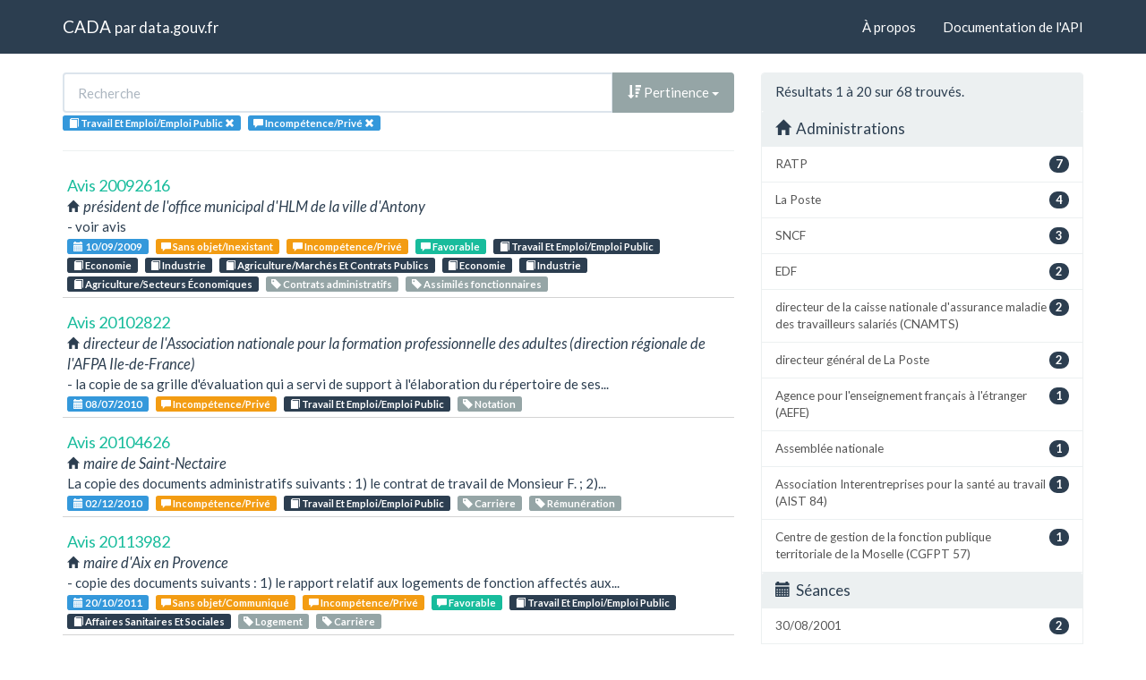

--- FILE ---
content_type: text/html; charset=utf-8
request_url: https://cada.data.gouv.fr/search?meaning=Incomp%C3%A9tence%2FPriv%C3%A9&topic=Travail+Et+Emploi%2FEmploi+Public
body_size: 7317
content:
<!doctype html>
<html lang="fr">
<head>
    <meta charset="utf-8">
    <meta name="viewport" content="width=device-width, initial-scale=1">
    <link rel="icon" href="data:," />

    <title>Recherche - CADA</title>

    
    <link rel="stylesheet" href="/static/css/cada.min.css?6f0de776" />
    
</head>
<body>
    <main class="wrapper">
        <nav class="navbar navbar-default navbar-static-top" role="navigation">
            <div class="container">
                <!-- Brand and toggle get grouped for better mobile display -->
                <div class="navbar-header">
                    <button type="button" class="navbar-toggle" data-toggle="collapse" data-target=".navbar-collapse">
                        <span class="sr-only">Toggle navigation</span>
                        <span class="icon-bar"></span>
                        <span class="icon-bar"></span>
                        <span class="icon-bar"></span>
                    </button>
                    <div class="navbar-brand">
                        <a href="/">CADA</a>
                        <small>
                        par
                        <a href="http://www.data.gouv.fr">data.gouv.fr</a>
                        </small>
                    </div>
                </div>

                <div class="collapse navbar-collapse">
                    <ul class="nav navbar-nav navbar-right">
                        <li><a href="/about">À propos</a></li>
                        <li><a href="/api/">Documentation de l'API</a></li>
                    </ul>
                    
                    
                    
                </div>
            </div>
        </nav>


        <div class="container">
            

            <div class="page">
            
<div class="row">
    <div class="col-md-8">

        <div class="row">
            <form class="col-lg-12" action="/search?meaning=Incomp%C3%A9tence%2FPriv%C3%A9&amp;topic=Travail+Et+Emploi%2FEmploi+Public">
                <div class="input-group">
                    <input type="text" name="q" class="form-control"
                        placeholder="Recherche" value="">
                    <div class="input-group-btn">
                        <button type="button" class="btn btn-default dropdown-toggle" data-toggle="dropdown">
                            
                                <span class="glyphicon glyphicon-sort-by-attributes-alt"></span>
                                Pertinence
                            
                            <span class="caret"></span>
                        </button>
                        <ul class="dropdown-menu pull-right">
                            <li>
                                <a href="https://cada.data.gouv.fr/search?meaning=Incomp%C3%A9tence%2FPriv%C3%A9&amp;topic=Travail+Et+Emploi%2FEmploi+Public&amp;page=1">
                                    Pertinence
                                </a>
                            </li>
                            
                                




<li>
    <a href="https://cada.data.gouv.fr/search?meaning=Incomp%C3%A9tence%2FPriv%C3%A9&amp;topic=Travail+Et+Emploi%2FEmploi+Public&amp;sort=topic+asc">
        <span class="glyphicon glyphicon-sort-by-alphabet"></span>
        Thème
    </a>
</li>


<li>
    <a href="https://cada.data.gouv.fr/search?meaning=Incomp%C3%A9tence%2FPriv%C3%A9&amp;topic=Travail+Et+Emploi%2FEmploi+Public&amp;sort=topic+desc">
        <span class="glyphicon glyphicon-sort-by-alphabet-alt"></span>
        Thème
    </a>
</li>


                            
                                




<li>
    <a href="https://cada.data.gouv.fr/search?meaning=Incomp%C3%A9tence%2FPriv%C3%A9&amp;topic=Travail+Et+Emploi%2FEmploi+Public&amp;sort=administration+asc">
        <span class="glyphicon glyphicon-sort-by-alphabet"></span>
        Administration
    </a>
</li>


<li>
    <a href="https://cada.data.gouv.fr/search?meaning=Incomp%C3%A9tence%2FPriv%C3%A9&amp;topic=Travail+Et+Emploi%2FEmploi+Public&amp;sort=administration+desc">
        <span class="glyphicon glyphicon-sort-by-alphabet-alt"></span>
        Administration
    </a>
</li>


                            
                                




<li>
    <a href="https://cada.data.gouv.fr/search?meaning=Incomp%C3%A9tence%2FPriv%C3%A9&amp;topic=Travail+Et+Emploi%2FEmploi+Public&amp;sort=session+desc">
        <span class="glyphicon glyphicon-sort-by-order-alt"></span>
        Séance
    </a>
</li>


<li>
    <a href="https://cada.data.gouv.fr/search?meaning=Incomp%C3%A9tence%2FPriv%C3%A9&amp;topic=Travail+Et+Emploi%2FEmploi+Public&amp;sort=session+asc">
        <span class="glyphicon glyphicon-sort-by-order"></span>
        Séance
    </a>
</li>


                            
                        </ul>
                    </div>
                </div>
            </form>
        </div>

        <div class="row">
            <div class="col-sm-12 label-list">
                



                



                



                


<span class="tag label label-info" title="Thème">
    
    <span class="glyphicon glyphicon-book"></span>
    
    <span>Travail Et Emploi/Emploi Public</span>
    <a href="https://cada.data.gouv.fr/search?meaning=Incomp%C3%A9tence%2FPriv%C3%A9">
        <span class="close-icon glyphicon glyphicon-remove"></span>
    </a>
</span>


                



                


<span class="tag label label-info" title="Conclusion">
    
    <span class="glyphicon glyphicon-comment"></span>
    
    <span>Incompétence/Privé</span>
    <a href="https://cada.data.gouv.fr/search?topic=Travail+Et+Emploi%2FEmploi+Public">
        <span class="close-icon glyphicon glyphicon-remove"></span>
    </a>
</span>


            </div>
        </div>

        <hr/>

        <ul class="list-unstyled search-result">
            
            <li>
                <a class="title" href="/20092616/">
                    Avis 20092616
                </a>
                <div class="subtitle">
                    <span class="glyphicon glyphicon-home"></span>
                    président de l&#39;office municipal d&#39;HLM de la ville d&#39;Antony
                </div>
                <div class="excerpt">- voir avis</div>
                <div class="label-list">
                    <a class="label label-info" title="Séance"
                        href="/search?session=2009-09-10">
                        <span class="glyphicon glyphicon-calendar"></span>
                        10/09/2009
                    </a>
                    
                    <a
                        
                        class="label label-warning"
                        
                        title="Conclusion"
                        href="/search?meaning=Sans+objet%2FInexistant">
                        <span class="glyphicon glyphicon-comment"></span>
                        Sans objet/Inexistant
                    </a>
                    
                    <a
                        
                        class="label label-warning"
                        
                        title="Conclusion"
                        href="/search?meaning=Incomp%C3%A9tence%2FPriv%C3%A9">
                        <span class="glyphicon glyphicon-comment"></span>
                        Incompétence/Privé
                    </a>
                    
                    <a
                        
                        class="label label-success"
                        
                        title="Conclusion"
                        href="/search?meaning=Favorable">
                        <span class="glyphicon glyphicon-comment"></span>
                        Favorable
                    </a>
                    
                    
                    <a class="label label-primary" title="Thème"
                        href="/search?topic=Travail+Et+Emploi%2FEmploi+Public">
                        <span class="glyphicon glyphicon-book"></span>
                        Travail Et Emploi/Emploi Public
                    </a>
                    
                    <a class="label label-primary" title="Thème"
                        href="/search?topic=Economie">
                        <span class="glyphicon glyphicon-book"></span>
                        Economie
                    </a>
                    
                    <a class="label label-primary" title="Thème"
                        href="/search?topic=Industrie">
                        <span class="glyphicon glyphicon-book"></span>
                        Industrie
                    </a>
                    
                    <a class="label label-primary" title="Thème"
                        href="/search?topic=Agriculture%2FMarch%C3%A9s+Et+Contrats+Publics">
                        <span class="glyphicon glyphicon-book"></span>
                        Agriculture/Marchés Et Contrats Publics
                    </a>
                    
                    <a class="label label-primary" title="Thème"
                        href="/search?topic=Economie">
                        <span class="glyphicon glyphicon-book"></span>
                        Economie
                    </a>
                    
                    <a class="label label-primary" title="Thème"
                        href="/search?topic=Industrie">
                        <span class="glyphicon glyphicon-book"></span>
                        Industrie
                    </a>
                    
                    <a class="label label-primary" title="Thème"
                        href="/search?topic=Agriculture%2FSecteurs+%C3%89conomiques">
                        <span class="glyphicon glyphicon-book"></span>
                        Agriculture/Secteurs Économiques
                    </a>
                    
                    
                    <a class="label label-default" title="Tag"
                        href="/search?tag=Contrats+administratifs">
                        <span class="glyphicon glyphicon-tag"></span>
                        Contrats administratifs
                    </a>
                    
                    <a class="label label-default" title="Tag"
                        href="/search?tag=Assimil%C3%A9s+fonctionnaires">
                        <span class="glyphicon glyphicon-tag"></span>
                        Assimilés fonctionnaires
                    </a>
                    
                </div>
            </li>
            
            <li>
                <a class="title" href="/20102822/">
                    Avis 20102822
                </a>
                <div class="subtitle">
                    <span class="glyphicon glyphicon-home"></span>
                    directeur de l&#39;Association nationale pour la formation professionnelle des adultes (direction régionale de l&#39;AFPA Ile-de-France)
                </div>
                <div class="excerpt">- la copie de sa grille d&#39;évaluation qui a servi de support à l&#39;élaboration du répertoire de ses...</div>
                <div class="label-list">
                    <a class="label label-info" title="Séance"
                        href="/search?session=2010-07-08">
                        <span class="glyphicon glyphicon-calendar"></span>
                        08/07/2010
                    </a>
                    
                    <a
                        
                        class="label label-warning"
                        
                        title="Conclusion"
                        href="/search?meaning=Incomp%C3%A9tence%2FPriv%C3%A9">
                        <span class="glyphicon glyphicon-comment"></span>
                        Incompétence/Privé
                    </a>
                    
                    
                    <a class="label label-primary" title="Thème"
                        href="/search?topic=Travail+Et+Emploi%2FEmploi+Public">
                        <span class="glyphicon glyphicon-book"></span>
                        Travail Et Emploi/Emploi Public
                    </a>
                    
                    
                    <a class="label label-default" title="Tag"
                        href="/search?tag=Notation">
                        <span class="glyphicon glyphicon-tag"></span>
                        Notation
                    </a>
                    
                </div>
            </li>
            
            <li>
                <a class="title" href="/20104626/">
                    Avis 20104626
                </a>
                <div class="subtitle">
                    <span class="glyphicon glyphicon-home"></span>
                    maire de Saint-Nectaire
                </div>
                <div class="excerpt">La copie des documents administratifs suivants :
1) le contrat de travail de Monsieur F. ;
2)...</div>
                <div class="label-list">
                    <a class="label label-info" title="Séance"
                        href="/search?session=2010-12-02">
                        <span class="glyphicon glyphicon-calendar"></span>
                        02/12/2010
                    </a>
                    
                    <a
                        
                        class="label label-warning"
                        
                        title="Conclusion"
                        href="/search?meaning=Incomp%C3%A9tence%2FPriv%C3%A9">
                        <span class="glyphicon glyphicon-comment"></span>
                        Incompétence/Privé
                    </a>
                    
                    
                    <a class="label label-primary" title="Thème"
                        href="/search?topic=Travail+Et+Emploi%2FEmploi+Public">
                        <span class="glyphicon glyphicon-book"></span>
                        Travail Et Emploi/Emploi Public
                    </a>
                    
                    
                    <a class="label label-default" title="Tag"
                        href="/search?tag=Carri%C3%A8re">
                        <span class="glyphicon glyphicon-tag"></span>
                        Carrière
                    </a>
                    
                    <a class="label label-default" title="Tag"
                        href="/search?tag=R%C3%A9mun%C3%A9ration">
                        <span class="glyphicon glyphicon-tag"></span>
                        Rémunération
                    </a>
                    
                </div>
            </li>
            
            <li>
                <a class="title" href="/20113982/">
                    Avis 20113982
                </a>
                <div class="subtitle">
                    <span class="glyphicon glyphicon-home"></span>
                    maire d&#39;Aix en Provence
                </div>
                <div class="excerpt">- copie des documents suivants :
1) le rapport relatif aux logements de fonction affectés aux...</div>
                <div class="label-list">
                    <a class="label label-info" title="Séance"
                        href="/search?session=2011-10-20">
                        <span class="glyphicon glyphicon-calendar"></span>
                        20/10/2011
                    </a>
                    
                    <a
                        
                        class="label label-warning"
                        
                        title="Conclusion"
                        href="/search?meaning=Sans+objet%2FCommuniqu%C3%A9">
                        <span class="glyphicon glyphicon-comment"></span>
                        Sans objet/Communiqué
                    </a>
                    
                    <a
                        
                        class="label label-warning"
                        
                        title="Conclusion"
                        href="/search?meaning=Incomp%C3%A9tence%2FPriv%C3%A9">
                        <span class="glyphicon glyphicon-comment"></span>
                        Incompétence/Privé
                    </a>
                    
                    <a
                        
                        class="label label-success"
                        
                        title="Conclusion"
                        href="/search?meaning=Favorable">
                        <span class="glyphicon glyphicon-comment"></span>
                        Favorable
                    </a>
                    
                    
                    <a class="label label-primary" title="Thème"
                        href="/search?topic=Travail+Et+Emploi%2FEmploi+Public">
                        <span class="glyphicon glyphicon-book"></span>
                        Travail Et Emploi/Emploi Public
                    </a>
                    
                    <a class="label label-primary" title="Thème"
                        href="/search?topic=Affaires+Sanitaires+Et+Sociales">
                        <span class="glyphicon glyphicon-book"></span>
                        Affaires Sanitaires Et Sociales
                    </a>
                    
                    
                    <a class="label label-default" title="Tag"
                        href="/search?tag=Logement">
                        <span class="glyphicon glyphicon-tag"></span>
                        Logement
                    </a>
                    
                    <a class="label label-default" title="Tag"
                        href="/search?tag=Carri%C3%A8re">
                        <span class="glyphicon glyphicon-tag"></span>
                        Carrière
                    </a>
                    
                </div>
            </li>
            
            <li>
                <a class="title" href="/20120607/">
                    Avis 20120607
                </a>
                <div class="subtitle">
                    <span class="glyphicon glyphicon-home"></span>
                    directeur diocésain de l&#39;enseignement catholique de la Sarthe
                </div>
                <div class="excerpt">- communication d&#39;une copie des procédures d&#39;affectation transmises les 9 et 22 septembre 2010...</div>
                <div class="label-list">
                    <a class="label label-info" title="Séance"
                        href="/search?session=2012-02-23">
                        <span class="glyphicon glyphicon-calendar"></span>
                        23/02/2012
                    </a>
                    
                    <a
                        
                        class="label label-warning"
                        
                        title="Conclusion"
                        href="/search?meaning=Incomp%C3%A9tence%2FPriv%C3%A9">
                        <span class="glyphicon glyphicon-comment"></span>
                        Incompétence/Privé
                    </a>
                    
                    
                    <a class="label label-primary" title="Thème"
                        href="/search?topic=Enseignement">
                        <span class="glyphicon glyphicon-book"></span>
                        Enseignement
                    </a>
                    
                    <a class="label label-primary" title="Thème"
                        href="/search?topic=Culture">
                        <span class="glyphicon glyphicon-book"></span>
                        Culture
                    </a>
                    
                    <a class="label label-primary" title="Thème"
                        href="/search?topic=Loisirs%2FEnseignement+Scolaire">
                        <span class="glyphicon glyphicon-book"></span>
                        Loisirs/Enseignement Scolaire
                    </a>
                    
                    <a class="label label-primary" title="Thème"
                        href="/search?topic=Travail+Et+Emploi%2FEmploi+Public">
                        <span class="glyphicon glyphicon-book"></span>
                        Travail Et Emploi/Emploi Public
                    </a>
                    
                    
                    <a class="label label-default" title="Tag"
                        href="/search?tag=Carri%C3%A8re">
                        <span class="glyphicon glyphicon-tag"></span>
                        Carrière
                    </a>
                    
                </div>
            </li>
            
            <li>
                <a class="title" href="/20161513/">
                    Avis 20161513
                </a>
                <div class="subtitle">
                    <span class="glyphicon glyphicon-home"></span>
                    France Télévisions Publicité
                </div>
                <div class="excerpt">Communication des documents suivants :
1) les notices d&#39;information et contrats « Santé et...</div>
                <div class="label-list">
                    <a class="label label-info" title="Séance"
                        href="/search?session=2016-05-12">
                        <span class="glyphicon glyphicon-calendar"></span>
                        12/05/2016
                    </a>
                    
                    <a
                        
                        class="label label-warning"
                        
                        title="Conclusion"
                        href="/search?meaning=Incomp%C3%A9tence%2FPriv%C3%A9">
                        <span class="glyphicon glyphicon-comment"></span>
                        Incompétence/Privé
                    </a>
                    
                    
                    <a class="label label-primary" title="Thème"
                        href="/search?topic=Travail+Et+Emploi%2FEmploi+Public">
                        <span class="glyphicon glyphicon-book"></span>
                        Travail Et Emploi/Emploi Public
                    </a>
                    
                    
                    <a class="label label-default" title="Tag"
                        href="/search?tag=Carri%C3%A8re">
                        <span class="glyphicon glyphicon-tag"></span>
                        Carrière
                    </a>
                    
                    <a class="label label-default" title="Tag"
                        href="/search?tag=Accident+du+travail">
                        <span class="glyphicon glyphicon-tag"></span>
                        Accident du travail
                    </a>
                    
                    <a class="label label-default" title="Tag"
                        href="/search?tag=R%C3%A9mun%C3%A9ration">
                        <span class="glyphicon glyphicon-tag"></span>
                        Rémunération
                    </a>
                    
                </div>
            </li>
            
            <li>
                <a class="title" href="/20160140/">
                    Avis 20160140
                </a>
                <div class="subtitle">
                    <span class="glyphicon glyphicon-home"></span>
                    Société d&#39;équipement du Département de Maine-et-Loire (SODEMEL)
                </div>
                <div class="excerpt">Communication des documents suivants concernant la période 2004-2012 :
1) le détail des...</div>
                <div class="label-list">
                    <a class="label label-info" title="Séance"
                        href="/search?session=2016-02-18">
                        <span class="glyphicon glyphicon-calendar"></span>
                        18/02/2016
                    </a>
                    
                    <a
                        
                        class="label label-warning"
                        
                        title="Conclusion"
                        href="/search?meaning=Incomp%C3%A9tence%2FPriv%C3%A9">
                        <span class="glyphicon glyphicon-comment"></span>
                        Incompétence/Privé
                    </a>
                    
                    
                    <a class="label label-primary" title="Thème"
                        href="/search?topic=Travail+Et+Emploi%2FEmploi+Public">
                        <span class="glyphicon glyphicon-book"></span>
                        Travail Et Emploi/Emploi Public
                    </a>
                    
                    
                    <a class="label label-default" title="Tag"
                        href="/search?tag=Effectif">
                        <span class="glyphicon glyphicon-tag"></span>
                        Effectif
                    </a>
                    
                    <a class="label label-default" title="Tag"
                        href="/search?tag=R%C3%A9mun%C3%A9ration">
                        <span class="glyphicon glyphicon-tag"></span>
                        Rémunération
                    </a>
                    
                    <a class="label label-default" title="Tag"
                        href="/search?tag=Budgets+et+comptes">
                        <span class="glyphicon glyphicon-tag"></span>
                        Budgets et comptes
                    </a>
                    
                </div>
            </li>
            
            <li>
                <a class="title" href="/20155281/">
                    Avis 20155281
                </a>
                <div class="subtitle">
                    <span class="glyphicon glyphicon-home"></span>
                    Mense épiscopale de Metz
                </div>
                <div class="excerpt">Copie des documents suivants :
1) le statut des personnels de la Curie diocésaine signé par...</div>
                <div class="label-list">
                    <a class="label label-info" title="Séance"
                        href="/search?session=2016-01-07">
                        <span class="glyphicon glyphicon-calendar"></span>
                        07/01/2016
                    </a>
                    
                    <a
                        
                        class="label label-warning"
                        
                        title="Conclusion"
                        href="/search?meaning=Incomp%C3%A9tence%2FPriv%C3%A9">
                        <span class="glyphicon glyphicon-comment"></span>
                        Incompétence/Privé
                    </a>
                    
                    <a
                        
                        class="label label-danger"
                        
                        title="Conclusion"
                        href="/search?meaning=D%C3%A9favorable%2FS%C3%A9curit%C3%A9+publique">
                        <span class="glyphicon glyphicon-comment"></span>
                        Défavorable/Sécurité publique
                    </a>
                    
                    <a
                        
                        class="label label-warning"
                        
                        title="Conclusion"
                        href="/search?meaning=Sans+objet%2FCommuniqu%C3%A9">
                        <span class="glyphicon glyphicon-comment"></span>
                        Sans objet/Communiqué
                    </a>
                    
                    
                    <a class="label label-primary" title="Thème"
                        href="/search?topic=Travail+Et+Emploi%2FEmploi+Public">
                        <span class="glyphicon glyphicon-book"></span>
                        Travail Et Emploi/Emploi Public
                    </a>
                    
                    
                    <a class="label label-default" title="Tag"
                        href="/search?tag=Carri%C3%A8re">
                        <span class="glyphicon glyphicon-tag"></span>
                        Carrière
                    </a>
                    
                    <a class="label label-default" title="Tag"
                        href="/search?tag=Organisation+des+services">
                        <span class="glyphicon glyphicon-tag"></span>
                        Organisation des services
                    </a>
                    
                    <a class="label label-default" title="Tag"
                        href="/search?tag=Cultes">
                        <span class="glyphicon glyphicon-tag"></span>
                        Cultes
                    </a>
                    
                </div>
            </li>
            
            <li>
                <a class="title" href="/20150872/">
                    Avis 20150872
                </a>
                <div class="subtitle">
                    <span class="glyphicon glyphicon-home"></span>
                    RATP
                </div>
                <div class="excerpt">Communication des documents suivants :
1) les données actualisées de l&#39;étude des causes de décès...</div>
                <div class="label-list">
                    <a class="label label-info" title="Séance"
                        href="/search?session=2015-04-02">
                        <span class="glyphicon glyphicon-calendar"></span>
                        02/04/2015
                    </a>
                    
                    <a
                        
                        class="label label-danger"
                        
                        title="Conclusion"
                        href="/search?meaning=D%C3%A9favorable%2FInachev%C3%A9">
                        <span class="glyphicon glyphicon-comment"></span>
                        Défavorable/Inachevé
                    </a>
                    
                    <a
                        
                        class="label label-warning"
                        
                        title="Conclusion"
                        href="/search?meaning=Sans+objet%2FInexistant">
                        <span class="glyphicon glyphicon-comment"></span>
                        Sans objet/Inexistant
                    </a>
                    
                    <a
                        
                        class="label label-warning"
                        
                        title="Conclusion"
                        href="/search?meaning=Incomp%C3%A9tence%2FPriv%C3%A9">
                        <span class="glyphicon glyphicon-comment"></span>
                        Incompétence/Privé
                    </a>
                    
                    <a
                        
                        class="label label-warning"
                        
                        title="Conclusion"
                        href="/search?meaning=Irrecevable%2FDiffusion+publique">
                        <span class="glyphicon glyphicon-comment"></span>
                        Irrecevable/Diffusion publique
                    </a>
                    
                    
                    <a class="label label-primary" title="Thème"
                        href="/search?topic=Travail+Et+Emploi%2FEmploi+Public">
                        <span class="glyphicon glyphicon-book"></span>
                        Travail Et Emploi/Emploi Public
                    </a>
                    
                    
                    <a class="label label-default" title="Tag"
                        href="/search?tag=Assimil%C3%A9s+fonctionnaires">
                        <span class="glyphicon glyphicon-tag"></span>
                        Assimilés fonctionnaires
                    </a>
                    
                    <a class="label label-default" title="Tag"
                        href="/search?tag=Organisation+des+services">
                        <span class="glyphicon glyphicon-tag"></span>
                        Organisation des services
                    </a>
                    
                    <a class="label label-default" title="Tag"
                        href="/search?tag=Sant%C3%A9">
                        <span class="glyphicon glyphicon-tag"></span>
                        Santé
                    </a>
                    
                </div>
            </li>
            
            <li>
                <a class="title" href="/20150929/">
                    Avis 20150929
                </a>
                <div class="subtitle">
                    <span class="glyphicon glyphicon-home"></span>
                    La Poste
                </div>
                <div class="excerpt">Copie des documents suivants : 
1) la liste nominative des effectifs actuellement en poste dans...</div>
                <div class="label-list">
                    <a class="label label-info" title="Séance"
                        href="/search?session=2015-04-02">
                        <span class="glyphicon glyphicon-calendar"></span>
                        02/04/2015
                    </a>
                    
                    <a
                        
                        class="label label-warning"
                        
                        title="Conclusion"
                        href="/search?meaning=Incomp%C3%A9tence%2FPriv%C3%A9">
                        <span class="glyphicon glyphicon-comment"></span>
                        Incompétence/Privé
                    </a>
                    
                    <a
                        
                        class="label label-success"
                        
                        title="Conclusion"
                        href="/search?meaning=Favorable%2FSauf+appr%C3%A9ciation">
                        <span class="glyphicon glyphicon-comment"></span>
                        Favorable/Sauf appréciation
                    </a>
                    
                    <a
                        
                        class="label label-success"
                        
                        title="Conclusion"
                        href="/search?meaning=Favorable%2FSauf+vie+priv%C3%A9e">
                        <span class="glyphicon glyphicon-comment"></span>
                        Favorable/Sauf vie privée
                    </a>
                    
                    
                    <a class="label label-primary" title="Thème"
                        href="/search?topic=Travail+Et+Emploi%2FEmploi+Public">
                        <span class="glyphicon glyphicon-book"></span>
                        Travail Et Emploi/Emploi Public
                    </a>
                    
                    
                    <a class="label label-default" title="Tag"
                        href="/search?tag=Assimil%C3%A9s+fonctionnaires">
                        <span class="glyphicon glyphicon-tag"></span>
                        Assimilés fonctionnaires
                    </a>
                    
                </div>
            </li>
            
            <li>
                <a class="title" href="/20151716/">
                    Avis 20151716
                </a>
                <div class="subtitle">
                    <span class="glyphicon glyphicon-home"></span>
                    RATP
                </div>
                <div class="excerpt">Communication des documents suivants :
1) l&#39;instruction générale n° 2 mentionnée à l&#39;article 14,...</div>
                <div class="label-list">
                    <a class="label label-info" title="Séance"
                        href="/search?session=2015-05-07">
                        <span class="glyphicon glyphicon-calendar"></span>
                        07/05/2015
                    </a>
                    
                    <a
                        
                        class="label label-warning"
                        
                        title="Conclusion"
                        href="/search?meaning=Sans+objet%2FInexistant">
                        <span class="glyphicon glyphicon-comment"></span>
                        Sans objet/Inexistant
                    </a>
                    
                    <a
                        
                        class="label label-warning"
                        
                        title="Conclusion"
                        href="/search?meaning=Incomp%C3%A9tence%2FPriv%C3%A9">
                        <span class="glyphicon glyphicon-comment"></span>
                        Incompétence/Privé
                    </a>
                    
                    
                    <a class="label label-primary" title="Thème"
                        href="/search?topic=Travail+Et+Emploi%2FEmploi+Public">
                        <span class="glyphicon glyphicon-book"></span>
                        Travail Et Emploi/Emploi Public
                    </a>
                    
                    
                    <a class="label label-default" title="Tag"
                        href="/search?tag=Notation">
                        <span class="glyphicon glyphicon-tag"></span>
                        Notation
                    </a>
                    
                    <a class="label label-default" title="Tag"
                        href="/search?tag=Assimil%C3%A9s+fonctionnaires">
                        <span class="glyphicon glyphicon-tag"></span>
                        Assimilés fonctionnaires
                    </a>
                    
                </div>
            </li>
            
            <li>
                <a class="title" href="/20150060/">
                    Avis 20150060
                </a>
                <div class="subtitle">
                    <span class="glyphicon glyphicon-home"></span>
                    Ministère des affaires étrangères et du développement international
                </div>
                <div class="excerpt">Communication des documents suivants :
1) la lettre du 3 octobre 2005 de son client adressée à...</div>
                <div class="label-list">
                    <a class="label label-info" title="Séance"
                        href="/search?session=2015-02-05">
                        <span class="glyphicon glyphicon-calendar"></span>
                        05/02/2015
                    </a>
                    
                    <a
                        
                        class="label label-success"
                        
                        title="Conclusion"
                        href="/search?meaning=Favorable%2FSauf+secret">
                        <span class="glyphicon glyphicon-comment"></span>
                        Favorable/Sauf secret
                    </a>
                    
                    <a
                        
                        class="label label-success"
                        
                        title="Conclusion"
                        href="/search?meaning=Favorable%2FSauf+comportement">
                        <span class="glyphicon glyphicon-comment"></span>
                        Favorable/Sauf comportement
                    </a>
                    
                    <a
                        
                        class="label label-warning"
                        
                        title="Conclusion"
                        href="/search?meaning=Incomp%C3%A9tence%2FPriv%C3%A9">
                        <span class="glyphicon glyphicon-comment"></span>
                        Incompétence/Privé
                    </a>
                    
                    
                    <a class="label label-primary" title="Thème"
                        href="/search?topic=Travail+Et+Emploi%2FEmploi+Public">
                        <span class="glyphicon glyphicon-book"></span>
                        Travail Et Emploi/Emploi Public
                    </a>
                    
                    
                    <a class="label label-default" title="Tag"
                        href="/search?tag=Carri%C3%A8re">
                        <span class="glyphicon glyphicon-tag"></span>
                        Carrière
                    </a>
                    
                    <a class="label label-default" title="Tag"
                        href="/search?tag=Dossier+personnel">
                        <span class="glyphicon glyphicon-tag"></span>
                        Dossier personnel
                    </a>
                    
                </div>
            </li>
            
            <li>
                <a class="title" href="/20152526/">
                    Avis 20152526
                </a>
                <div class="subtitle">
                    <span class="glyphicon glyphicon-home"></span>
                    Office palois de l&#39;habitat (OPH 64)
                </div>
                <div class="excerpt">Communication, en sa qualité d&#39;administrateur de l&#39;office, des contrats de travail des agents...</div>
                <div class="label-list">
                    <a class="label label-info" title="Séance"
                        href="/search?session=2015-07-09">
                        <span class="glyphicon glyphicon-calendar"></span>
                        09/07/2015
                    </a>
                    
                    <a
                        
                        class="label label-success"
                        
                        title="Conclusion"
                        href="/search?meaning=Favorable%2FSauf+vie+priv%C3%A9e">
                        <span class="glyphicon glyphicon-comment"></span>
                        Favorable/Sauf vie privée
                    </a>
                    
                    <a
                        
                        class="label label-warning"
                        
                        title="Conclusion"
                        href="/search?meaning=Incomp%C3%A9tence%2FPriv%C3%A9">
                        <span class="glyphicon glyphicon-comment"></span>
                        Incompétence/Privé
                    </a>
                    
                    
                    <a class="label label-primary" title="Thème"
                        href="/search?topic=Travail+Et+Emploi%2FEmploi+Public">
                        <span class="glyphicon glyphicon-book"></span>
                        Travail Et Emploi/Emploi Public
                    </a>
                    
                    
                </div>
            </li>
            
            <li>
                <a class="title" href="/20144553/">
                    Avis 20144553
                </a>
                <div class="subtitle">
                    <span class="glyphicon glyphicon-home"></span>
                    Agence pour l&#39;enseignement français à l&#39;étranger (AEFE)
                </div>
                <div class="excerpt">Communication des documents suivants :
1) les courriers d&#39;agents, de parents d&#39;élèves et du...</div>
                <div class="label-list">
                    <a class="label label-info" title="Séance"
                        href="/search?session=2014-12-18">
                        <span class="glyphicon glyphicon-calendar"></span>
                        18/12/2014
                    </a>
                    
                    <a
                        
                        class="label label-warning"
                        
                        title="Conclusion"
                        href="/search?meaning=Incomp%C3%A9tence%2FPriv%C3%A9">
                        <span class="glyphicon glyphicon-comment"></span>
                        Incompétence/Privé
                    </a>
                    
                    <a
                        
                        class="label label-success"
                        
                        title="Conclusion"
                        href="/search?meaning=Favorable%2FSauf+vie+priv%C3%A9e">
                        <span class="glyphicon glyphicon-comment"></span>
                        Favorable/Sauf vie privée
                    </a>
                    
                    <a
                        
                        class="label label-success"
                        
                        title="Conclusion"
                        href="/search?meaning=Favorable%2FSauf+appr%C3%A9ciation">
                        <span class="glyphicon glyphicon-comment"></span>
                        Favorable/Sauf appréciation
                    </a>
                    
                    <a
                        
                        class="label label-success"
                        
                        title="Conclusion"
                        href="/search?meaning=Favorable%2FSauf+comportement">
                        <span class="glyphicon glyphicon-comment"></span>
                        Favorable/Sauf comportement
                    </a>
                    
                    
                    <a class="label label-primary" title="Thème"
                        href="/search?topic=Travail+Et+Emploi%2FEmploi+Public">
                        <span class="glyphicon glyphicon-book"></span>
                        Travail Et Emploi/Emploi Public
                    </a>
                    
                    
                </div>
            </li>
            
            <li>
                <a class="title" href="/20144583/">
                    Avis 20144583
                </a>
                <div class="subtitle">
                    <span class="glyphicon glyphicon-home"></span>
                    Direction diocésaine de l&#39;enseignement catholique de l&#39;Allier (DDEC 03)
                </div>
                <div class="excerpt">Communication sur place, avec possibilité de copies, de l&#39;intégralité de son dossier...</div>
                <div class="label-list">
                    <a class="label label-info" title="Séance"
                        href="/search?session=2014-12-18">
                        <span class="glyphicon glyphicon-calendar"></span>
                        18/12/2014
                    </a>
                    
                    <a
                        
                        class="label label-warning"
                        
                        title="Conclusion"
                        href="/search?meaning=Incomp%C3%A9tence%2FPriv%C3%A9">
                        <span class="glyphicon glyphicon-comment"></span>
                        Incompétence/Privé
                    </a>
                    
                    
                    <a class="label label-primary" title="Thème"
                        href="/search?topic=Travail+Et+Emploi%2FEmploi+Public">
                        <span class="glyphicon glyphicon-book"></span>
                        Travail Et Emploi/Emploi Public
                    </a>
                    
                    
                    <a class="label label-default" title="Tag"
                        href="/search?tag=Dossier+personnel">
                        <span class="glyphicon glyphicon-tag"></span>
                        Dossier personnel
                    </a>
                    
                </div>
            </li>
            
            <li>
                <a class="title" href="/20143704/">
                    Avis 20143704
                </a>
                <div class="subtitle">
                    <span class="glyphicon glyphicon-home"></span>
                    Orange Groupe
                </div>
                <div class="excerpt">Communication, sous la forme de fichiers exploitables par un tableur d&#39;usage commun, des...</div>
                <div class="label-list">
                    <a class="label label-info" title="Séance"
                        href="/search?session=2014-10-30">
                        <span class="glyphicon glyphicon-calendar"></span>
                        30/10/2014
                    </a>
                    
                    <a
                        
                        class="label label-danger"
                        
                        title="Conclusion"
                        href="/search?meaning=D%C3%A9favorable%2FVie+priv%C3%A9e">
                        <span class="glyphicon glyphicon-comment"></span>
                        Défavorable/Vie privée
                    </a>
                    
                    <a
                        
                        class="label label-success"
                        
                        title="Conclusion"
                        href="/search?meaning=Favorable">
                        <span class="glyphicon glyphicon-comment"></span>
                        Favorable
                    </a>
                    
                    <a
                        
                        class="label label-warning"
                        
                        title="Conclusion"
                        href="/search?meaning=Incomp%C3%A9tence%2FPriv%C3%A9">
                        <span class="glyphicon glyphicon-comment"></span>
                        Incompétence/Privé
                    </a>
                    
                    
                    <a class="label label-primary" title="Thème"
                        href="/search?topic=Travail+Et+Emploi%2FEmploi+Public">
                        <span class="glyphicon glyphicon-book"></span>
                        Travail Et Emploi/Emploi Public
                    </a>
                    
                    
                    <a class="label label-default" title="Tag"
                        href="/search?tag=Carri%C3%A8re">
                        <span class="glyphicon glyphicon-tag"></span>
                        Carrière
                    </a>
                    
                    <a class="label label-default" title="Tag"
                        href="/search?tag=Effectif">
                        <span class="glyphicon glyphicon-tag"></span>
                        Effectif
                    </a>
                    
                    <a class="label label-default" title="Tag"
                        href="/search?tag=Notation">
                        <span class="glyphicon glyphicon-tag"></span>
                        Notation
                    </a>
                    
                    <a class="label label-default" title="Tag"
                        href="/search?tag=Assimil%C3%A9s+fonctionnaires">
                        <span class="glyphicon glyphicon-tag"></span>
                        Assimilés fonctionnaires
                    </a>
                    
                </div>
            </li>
            
            <li>
                <a class="title" href="/20144173/">
                    Avis 20144173
                </a>
                <div class="subtitle">
                    <span class="glyphicon glyphicon-home"></span>
                    Comité académique de l’enseignement catholique (CAEC) d’Auvergne
                </div>
                <div class="excerpt">Consultation de son dossier administratif ou de toute pièce la concernant en présence d&#39;une...</div>
                <div class="label-list">
                    <a class="label label-info" title="Séance"
                        href="/search?session=2014-11-27">
                        <span class="glyphicon glyphicon-calendar"></span>
                        27/11/2014
                    </a>
                    
                    <a
                        
                        class="label label-warning"
                        
                        title="Conclusion"
                        href="/search?meaning=Incomp%C3%A9tence%2FPriv%C3%A9">
                        <span class="glyphicon glyphicon-comment"></span>
                        Incompétence/Privé
                    </a>
                    
                    
                    <a class="label label-primary" title="Thème"
                        href="/search?topic=Travail+Et+Emploi%2FEmploi+Public">
                        <span class="glyphicon glyphicon-book"></span>
                        Travail Et Emploi/Emploi Public
                    </a>
                    
                    
                    <a class="label label-default" title="Tag"
                        href="/search?tag=Dossier+personnel">
                        <span class="glyphicon glyphicon-tag"></span>
                        Dossier personnel
                    </a>
                    
                </div>
            </li>
            
            <li>
                <a class="title" href="/20135160/">
                    Avis 20135160
                </a>
                <div class="subtitle">
                    <span class="glyphicon glyphicon-home"></span>
                    SNCF
                </div>
                <div class="excerpt">Consultation de l&#39;intégralité du dossier personnel de sa cliente, sachant que celle-ci a engagé...</div>
                <div class="label-list">
                    <a class="label label-info" title="Séance"
                        href="/search?session=2014-01-16">
                        <span class="glyphicon glyphicon-calendar"></span>
                        16/01/2014
                    </a>
                    
                    <a
                        
                        class="label label-warning"
                        
                        title="Conclusion"
                        href="/search?meaning=Incomp%C3%A9tence%2FPriv%C3%A9">
                        <span class="glyphicon glyphicon-comment"></span>
                        Incompétence/Privé
                    </a>
                    
                    
                    <a class="label label-primary" title="Thème"
                        href="/search?topic=Travail+Et+Emploi%2FEmploi+Public">
                        <span class="glyphicon glyphicon-book"></span>
                        Travail Et Emploi/Emploi Public
                    </a>
                    
                    
                    <a class="label label-default" title="Tag"
                        href="/search?tag=Discipline">
                        <span class="glyphicon glyphicon-tag"></span>
                        Discipline
                    </a>
                    
                    <a class="label label-default" title="Tag"
                        href="/search?tag=Conditions+de+travail">
                        <span class="glyphicon glyphicon-tag"></span>
                        Conditions de travail
                    </a>
                    
                    <a class="label label-default" title="Tag"
                        href="/search?tag=Dossier+personnel">
                        <span class="glyphicon glyphicon-tag"></span>
                        Dossier personnel
                    </a>
                    
                </div>
            </li>
            
            <li>
                <a class="title" href="/20141650/">
                    Avis 20141650
                </a>
                <div class="subtitle">
                    <span class="glyphicon glyphicon-home"></span>
                    RATP
                </div>
                <div class="excerpt">Copie des documents suivants :
1) la délégation de pouvoirs de Monsieur XXX XXX en tant que...</div>
                <div class="label-list">
                    <a class="label label-info" title="Séance"
                        href="/search?session=2014-07-03">
                        <span class="glyphicon glyphicon-calendar"></span>
                        03/07/2014
                    </a>
                    
                    <a
                        
                        class="label label-warning"
                        
                        title="Conclusion"
                        href="/search?meaning=Irrecevable%2FDiffusion+publique">
                        <span class="glyphicon glyphicon-comment"></span>
                        Irrecevable/Diffusion publique
                    </a>
                    
                    <a
                        
                        class="label label-warning"
                        
                        title="Conclusion"
                        href="/search?meaning=Incomp%C3%A9tence%2FPriv%C3%A9">
                        <span class="glyphicon glyphicon-comment"></span>
                        Incompétence/Privé
                    </a>
                    
                    <a
                        
                        class="label label-warning"
                        
                        title="Conclusion"
                        href="/search?meaning=Sans+objet%2FInexistant">
                        <span class="glyphicon glyphicon-comment"></span>
                        Sans objet/Inexistant
                    </a>
                    
                    
                    <a class="label label-primary" title="Thème"
                        href="/search?topic=Travail+Et+Emploi%2FEmploi+Public">
                        <span class="glyphicon glyphicon-book"></span>
                        Travail Et Emploi/Emploi Public
                    </a>
                    
                    
                    <a class="label label-default" title="Tag"
                        href="/search?tag=Assimil%C3%A9s+fonctionnaires">
                        <span class="glyphicon glyphicon-tag"></span>
                        Assimilés fonctionnaires
                    </a>
                    
                    <a class="label label-default" title="Tag"
                        href="/search?tag=Syndicats+et+repr%C3%A9sentation">
                        <span class="glyphicon glyphicon-tag"></span>
                        Syndicats et représentation
                    </a>
                    
                </div>
            </li>
            
            <li>
                <a class="title" href="/20142254/">
                    Avis 20142254
                </a>
                <div class="subtitle">
                    <span class="glyphicon glyphicon-home"></span>
                    Assemblée nationale
                </div>
                <div class="excerpt">Communication des bulletins de paie des mois de septembre 2013 à mars 2014 de Monsieur XXX XXX,...</div>
                <div class="label-list">
                    <a class="label label-info" title="Séance"
                        href="/search?session=2014-07-03">
                        <span class="glyphicon glyphicon-calendar"></span>
                        03/07/2014
                    </a>
                    
                    <a
                        
                        class="label label-warning"
                        
                        title="Conclusion"
                        href="/search?meaning=Incomp%C3%A9tence%2FPriv%C3%A9">
                        <span class="glyphicon glyphicon-comment"></span>
                        Incompétence/Privé
                    </a>
                    
                    
                    <a class="label label-primary" title="Thème"
                        href="/search?topic=Travail+Et+Emploi%2FEmploi+Public">
                        <span class="glyphicon glyphicon-book"></span>
                        Travail Et Emploi/Emploi Public
                    </a>
                    
                    
                    <a class="label label-default" title="Tag"
                        href="/search?tag=R%C3%A9mun%C3%A9ration">
                        <span class="glyphicon glyphicon-tag"></span>
                        Rémunération
                    </a>
                    
                </div>
            </li>
            
        </ul>

        




<div class="text-center">
    <ul class="pagination">
        <li class="disabled">
            <a href="https://cada.data.gouv.fr/search?meaning=Incomp%C3%A9tence%2FPriv%C3%A9&topic=Travail+Et+Emploi%2FEmploi+Public&page=1" title="Première page">
                &laquo;
            </a>
        </li>
        <li class="disabled">
            <a href="https://cada.data.gouv.fr/search?meaning=Incomp%C3%A9tence%2FPriv%C3%A9&topic=Travail+Et+Emploi%2FEmploi+Public&page=0" title="Page précédante">
                &lsaquo;
            </a>
        </li>
        
        <li class="active">
            <a href="https://cada.data.gouv.fr/search?meaning=Incomp%C3%A9tence%2FPriv%C3%A9&topic=Travail+Et+Emploi%2FEmploi+Public&page=1">1</a>
        </li>
        
        <li >
            <a href="https://cada.data.gouv.fr/search?meaning=Incomp%C3%A9tence%2FPriv%C3%A9&topic=Travail+Et+Emploi%2FEmploi+Public&page=2">2</a>
        </li>
        
        <li >
            <a href="https://cada.data.gouv.fr/search?meaning=Incomp%C3%A9tence%2FPriv%C3%A9&topic=Travail+Et+Emploi%2FEmploi+Public&page=3">3</a>
        </li>
        
        <li >
            <a href="https://cada.data.gouv.fr/search?meaning=Incomp%C3%A9tence%2FPriv%C3%A9&topic=Travail+Et+Emploi%2FEmploi+Public&page=4">4</a>
        </li>
        
        <li >
            <a href="https://cada.data.gouv.fr/search?meaning=Incomp%C3%A9tence%2FPriv%C3%A9&topic=Travail+Et+Emploi%2FEmploi+Public&page=2" title="Page suivante">
                &rsaquo;
            </a>
        </li>
        <li >
            <a href="https://cada.data.gouv.fr/search?meaning=Incomp%C3%A9tence%2FPriv%C3%A9&topic=Travail+Et+Emploi%2FEmploi+Public&page=4" title="Dernière page">
                &raquo;
            </a>
        </li>
    </ul>
</div>



    </div>
    <aside class="col-md-4">

        <div class="panel panel-default">
            <div class="panel-heading">
                
                    Résultats 1
                    à 20
                    sur 68 trouvés.
                
            </div>
            


<div class="panel-heading clickable" data-toggle="collapse" data-target="#collapse-administration">
    <h3 class="panel-title">
        <span class="glyphicon glyphicon-home"></span>
        Administrations
    </h3>
</div>
<div id="collapse-administration" class="list-group collapse in">
    
        
        <a href="https://cada.data.gouv.fr/search?meaning=Incomp%C3%A9tence%2FPriv%C3%A9&amp;topic=Travail+Et+Emploi%2FEmploi+Public&amp;page=1&amp;administration=RATP"
            class="list-group-item" title="RATP">
            <span class="badge pull-right">7</span>
            RATP
        </a>
        
    
        
        <a href="https://cada.data.gouv.fr/search?meaning=Incomp%C3%A9tence%2FPriv%C3%A9&amp;topic=Travail+Et+Emploi%2FEmploi+Public&amp;page=1&amp;administration=La+Poste"
            class="list-group-item" title="La Poste">
            <span class="badge pull-right">4</span>
            La Poste
        </a>
        
    
        
        <a href="https://cada.data.gouv.fr/search?meaning=Incomp%C3%A9tence%2FPriv%C3%A9&amp;topic=Travail+Et+Emploi%2FEmploi+Public&amp;page=1&amp;administration=SNCF"
            class="list-group-item" title="SNCF">
            <span class="badge pull-right">3</span>
            SNCF
        </a>
        
    
        
        <a href="https://cada.data.gouv.fr/search?meaning=Incomp%C3%A9tence%2FPriv%C3%A9&amp;topic=Travail+Et+Emploi%2FEmploi+Public&amp;page=1&amp;administration=EDF"
            class="list-group-item" title="EDF">
            <span class="badge pull-right">2</span>
            EDF
        </a>
        
    
        
        <a href="https://cada.data.gouv.fr/search?meaning=Incomp%C3%A9tence%2FPriv%C3%A9&amp;topic=Travail+Et+Emploi%2FEmploi+Public&amp;page=1&amp;administration=directeur+de+la+caisse+nationale+d%27assurance+maladie+des+travailleurs+salari%C3%A9s+%28CNAMTS%29"
            class="list-group-item" title="directeur de la caisse nationale d&#39;assurance maladie des travailleurs salariés (CNAMTS)">
            <span class="badge pull-right">2</span>
            directeur de la caisse nationale d&#39;assurance maladie des travailleurs salariés (CNAMTS)
        </a>
        
    
        
        <a href="https://cada.data.gouv.fr/search?meaning=Incomp%C3%A9tence%2FPriv%C3%A9&amp;topic=Travail+Et+Emploi%2FEmploi+Public&amp;page=1&amp;administration=directeur+g%C3%A9n%C3%A9ral+de+La+Poste"
            class="list-group-item" title="directeur général de La Poste">
            <span class="badge pull-right">2</span>
            directeur général de La Poste
        </a>
        
    
        
        <a href="https://cada.data.gouv.fr/search?meaning=Incomp%C3%A9tence%2FPriv%C3%A9&amp;topic=Travail+Et+Emploi%2FEmploi+Public&amp;page=1&amp;administration=Agence+pour+l%27enseignement+fran%C3%A7ais+%C3%A0+l%27%C3%A9tranger+%28AEFE%29"
            class="list-group-item" title="Agence pour l&#39;enseignement français à l&#39;étranger (AEFE)">
            <span class="badge pull-right">1</span>
            Agence pour l&#39;enseignement français à l&#39;étranger (AEFE)
        </a>
        
    
        
        <a href="https://cada.data.gouv.fr/search?meaning=Incomp%C3%A9tence%2FPriv%C3%A9&amp;topic=Travail+Et+Emploi%2FEmploi+Public&amp;page=1&amp;administration=Assembl%C3%A9e+nationale"
            class="list-group-item" title="Assemblée nationale">
            <span class="badge pull-right">1</span>
            Assemblée nationale
        </a>
        
    
        
        <a href="https://cada.data.gouv.fr/search?meaning=Incomp%C3%A9tence%2FPriv%C3%A9&amp;topic=Travail+Et+Emploi%2FEmploi+Public&amp;page=1&amp;administration=Association+Interentreprises+pour+la+sant%C3%A9+au+travail+%28AIST+84%29+"
            class="list-group-item" title="Association Interentreprises pour la santé au travail (AIST 84) ">
            <span class="badge pull-right">1</span>
            Association Interentreprises pour la santé au travail (AIST 84) 
        </a>
        
    
        
        <a href="https://cada.data.gouv.fr/search?meaning=Incomp%C3%A9tence%2FPriv%C3%A9&amp;topic=Travail+Et+Emploi%2FEmploi+Public&amp;page=1&amp;administration=Centre+de+gestion+de+la+fonction+publique+territoriale+de+la+Moselle+%28CGFPT+57%29"
            class="list-group-item" title="Centre de gestion de la fonction publique territoriale de la Moselle (CGFPT 57)">
            <span class="badge pull-right">1</span>
            Centre de gestion de la fonction publique territoriale de la Moselle (CGFPT 57)
        </a>
        
    
</div>


            


<div class="panel-heading clickable" data-toggle="collapse" data-target="#collapse-session">
    <h3 class="panel-title">
        <span class="glyphicon glyphicon-calendar"></span>
        Séances
    </h3>
</div>
<div id="collapse-session" class="list-group collapse in">
    
        
        <a href="https://cada.data.gouv.fr/search?meaning=Incomp%C3%A9tence%2FPriv%C3%A9&amp;topic=Travail+Et+Emploi%2FEmploi+Public&amp;page=1&amp;session=2001-08-30"
            class="list-group-item" title="30/08/2001">
            <span class="badge pull-right">2</span>
            30/08/2001
        </a>
        
    
        
        <a href="https://cada.data.gouv.fr/search?meaning=Incomp%C3%A9tence%2FPriv%C3%A9&amp;topic=Travail+Et+Emploi%2FEmploi+Public&amp;page=1&amp;session=2005-10-06"
            class="list-group-item" title="06/10/2005">
            <span class="badge pull-right">2</span>
            06/10/2005
        </a>
        
    
        
        <a href="https://cada.data.gouv.fr/search?meaning=Incomp%C3%A9tence%2FPriv%C3%A9&amp;topic=Travail+Et+Emploi%2FEmploi+Public&amp;page=1&amp;session=2006-03-16"
            class="list-group-item" title="16/03/2006">
            <span class="badge pull-right">2</span>
            16/03/2006
        </a>
        
    
        
        <a href="https://cada.data.gouv.fr/search?meaning=Incomp%C3%A9tence%2FPriv%C3%A9&amp;topic=Travail+Et+Emploi%2FEmploi+Public&amp;page=1&amp;session=2006-11-23"
            class="list-group-item" title="23/11/2006">
            <span class="badge pull-right">2</span>
            23/11/2006
        </a>
        
    
        
        <a href="https://cada.data.gouv.fr/search?meaning=Incomp%C3%A9tence%2FPriv%C3%A9&amp;topic=Travail+Et+Emploi%2FEmploi+Public&amp;page=1&amp;session=2012-11-22"
            class="list-group-item" title="22/11/2012">
            <span class="badge pull-right">2</span>
            22/11/2012
        </a>
        
    
        
        <a href="https://cada.data.gouv.fr/search?meaning=Incomp%C3%A9tence%2FPriv%C3%A9&amp;topic=Travail+Et+Emploi%2FEmploi+Public&amp;page=1&amp;session=2013-01-24"
            class="list-group-item" title="24/01/2013">
            <span class="badge pull-right">2</span>
            24/01/2013
        </a>
        
    
        
        <a href="https://cada.data.gouv.fr/search?meaning=Incomp%C3%A9tence%2FPriv%C3%A9&amp;topic=Travail+Et+Emploi%2FEmploi+Public&amp;page=1&amp;session=2013-11-07"
            class="list-group-item" title="07/11/2013">
            <span class="badge pull-right">2</span>
            07/11/2013
        </a>
        
    
        
        <a href="https://cada.data.gouv.fr/search?meaning=Incomp%C3%A9tence%2FPriv%C3%A9&amp;topic=Travail+Et+Emploi%2FEmploi+Public&amp;page=1&amp;session=2014-07-03"
            class="list-group-item" title="03/07/2014">
            <span class="badge pull-right">2</span>
            03/07/2014
        </a>
        
    
        
        <a href="https://cada.data.gouv.fr/search?meaning=Incomp%C3%A9tence%2FPriv%C3%A9&amp;topic=Travail+Et+Emploi%2FEmploi+Public&amp;page=1&amp;session=2014-09-18"
            class="list-group-item" title="18/09/2014">
            <span class="badge pull-right">2</span>
            18/09/2014
        </a>
        
    
        
        <a href="https://cada.data.gouv.fr/search?meaning=Incomp%C3%A9tence%2FPriv%C3%A9&amp;topic=Travail+Et+Emploi%2FEmploi+Public&amp;page=1&amp;session=2014-12-18"
            class="list-group-item" title="18/12/2014">
            <span class="badge pull-right">2</span>
            18/12/2014
        </a>
        
    
</div>


            


<div class="panel-heading clickable" data-toggle="collapse" data-target="#collapse-tag">
    <h3 class="panel-title">
        <span class="glyphicon glyphicon-tags"></span>
        Mots-clés
    </h3>
</div>
<div id="collapse-tag" class="list-group collapse in">
    
        
        <a href="https://cada.data.gouv.fr/search?meaning=Incomp%C3%A9tence%2FPriv%C3%A9&amp;topic=Travail+Et+Emploi%2FEmploi+Public&amp;page=1&amp;tag=Assimil%C3%A9s+fonctionnaires"
            class="list-group-item" title="Assimilés fonctionnaires">
            <span class="badge pull-right">27</span>
            Assimilés fonctionnaires
        </a>
        
    
        
        <a href="https://cada.data.gouv.fr/search?meaning=Incomp%C3%A9tence%2FPriv%C3%A9&amp;topic=Travail+Et+Emploi%2FEmploi+Public&amp;page=1&amp;tag=Dossier+personnel"
            class="list-group-item" title="Dossier personnel">
            <span class="badge pull-right">10</span>
            Dossier personnel
        </a>
        
    
        
        <a href="https://cada.data.gouv.fr/search?meaning=Incomp%C3%A9tence%2FPriv%C3%A9&amp;topic=Travail+Et+Emploi%2FEmploi+Public&amp;page=1&amp;tag=S%C3%A9curit%C3%A9+sociale"
            class="list-group-item" title="Sécurité sociale">
            <span class="badge pull-right">10</span>
            Sécurité sociale
        </a>
        
    
        
        <a href="https://cada.data.gouv.fr/search?meaning=Incomp%C3%A9tence%2FPriv%C3%A9&amp;topic=Travail+Et+Emploi%2FEmploi+Public&amp;page=1&amp;tag=Carri%C3%A8re"
            class="list-group-item" title="Carrière">
            <span class="badge pull-right">9</span>
            Carrière
        </a>
        
    
        
        <a href="https://cada.data.gouv.fr/search?meaning=Incomp%C3%A9tence%2FPriv%C3%A9&amp;topic=Travail+Et+Emploi%2FEmploi+Public&amp;page=1&amp;tag=Pension"
            class="list-group-item" title="Pension">
            <span class="badge pull-right">8</span>
            Pension
        </a>
        
    
        
        <a href="https://cada.data.gouv.fr/search?meaning=Incomp%C3%A9tence%2FPriv%C3%A9&amp;topic=Travail+Et+Emploi%2FEmploi+Public&amp;page=1&amp;tag=R%C3%A9mun%C3%A9ration"
            class="list-group-item" title="Rémunération">
            <span class="badge pull-right">8</span>
            Rémunération
        </a>
        
    
        
        <a href="https://cada.data.gouv.fr/search?meaning=Incomp%C3%A9tence%2FPriv%C3%A9&amp;topic=Travail+Et+Emploi%2FEmploi+Public&amp;page=1&amp;tag=Territoriale"
            class="list-group-item" title="Territoriale">
            <span class="badge pull-right">5</span>
            Territoriale
        </a>
        
    
        
        <a href="https://cada.data.gouv.fr/search?meaning=Incomp%C3%A9tence%2FPriv%C3%A9&amp;topic=Travail+Et+Emploi%2FEmploi+Public&amp;page=1&amp;tag=Concours"
            class="list-group-item" title="Concours">
            <span class="badge pull-right">4</span>
            Concours
        </a>
        
    
        
        <a href="https://cada.data.gouv.fr/search?meaning=Incomp%C3%A9tence%2FPriv%C3%A9&amp;topic=Travail+Et+Emploi%2FEmploi+Public&amp;page=1&amp;tag=Discipline"
            class="list-group-item" title="Discipline">
            <span class="badge pull-right">4</span>
            Discipline
        </a>
        
    
        
        <a href="https://cada.data.gouv.fr/search?meaning=Incomp%C3%A9tence%2FPriv%C3%A9&amp;topic=Travail+Et+Emploi%2FEmploi+Public&amp;page=1&amp;tag=Effectif"
            class="list-group-item" title="Effectif">
            <span class="badge pull-right">4</span>
            Effectif
        </a>
        
    
</div>


            


<div class="panel-heading clickable" data-toggle="collapse" data-target="#collapse-topic">
    <h3 class="panel-title">
        <span class="glyphicon glyphicon-book"></span>
        Thèmes
    </h3>
</div>
<div id="collapse-topic" class="list-group collapse in">
    
        
        <a href="https://cada.data.gouv.fr/search?meaning=Incomp%C3%A9tence%2FPriv%C3%A9&amp;topic=Travail+Et+Emploi%2FEmploi+Public&amp;topic=Culture&amp;page=1"
            class="list-group-item" title="Culture">
            <span class="glyphicon glyphicon-folder-close"></span>
            <span class="badge pull-right">3</span>
            Culture
        </a>
            
        
    
        
        <a href="https://cada.data.gouv.fr/search?meaning=Incomp%C3%A9tence%2FPriv%C3%A9&amp;topic=Travail+Et+Emploi%2FEmploi+Public&amp;topic=Enseignement&amp;page=1"
            class="list-group-item" title="Enseignement">
            <span class="glyphicon glyphicon-folder-close"></span>
            <span class="badge pull-right">3</span>
            Enseignement
        </a>
            
        
    
        
        <a href="https://cada.data.gouv.fr/search?meaning=Incomp%C3%A9tence%2FPriv%C3%A9&amp;topic=Travail+Et+Emploi%2FEmploi+Public&amp;topic=Affaires+Sanitaires+Et+Sociales&amp;page=1"
            class="list-group-item" title="Affaires Sanitaires Et Sociales">
            <span class="glyphicon glyphicon-folder-open"></span>
            <span class="badge pull-right">13</span>
            Affaires Sanitaires Et Sociales
        </a>
            
            
            <a href="https://cada.data.gouv.fr/search?meaning=Incomp%C3%A9tence%2FPriv%C3%A9&amp;topic=Travail+Et+Emploi%2FEmploi+Public&amp;topic=Affaires+Sanitaires+Et+Sociales%2FSolidarit%C3%A9s+Et+Prestations+Sociales&amp;page=1"
                class="list-group-item nested"
                title="Solidarités Et Prestations Sociales">
                <span class="glyphicon glyphicon-chevron-right"></span>
                <span class="badge pull-right">10</span>
                Solidarités Et Prestations Sociales
            </a>
            
            
        
    
        
        <a href="https://cada.data.gouv.fr/search?meaning=Incomp%C3%A9tence%2FPriv%C3%A9&amp;topic=Travail+Et+Emploi%2FEmploi+Public&amp;topic=Agriculture&amp;page=1"
            class="list-group-item" title="Agriculture">
            <span class="glyphicon glyphicon-folder-open"></span>
            <span class="badge pull-right">13</span>
            Agriculture
        </a>
            
            
            <a href="https://cada.data.gouv.fr/search?meaning=Incomp%C3%A9tence%2FPriv%C3%A9&amp;topic=Travail+Et+Emploi%2FEmploi+Public&amp;topic=Agriculture%2FSecteurs+%C3%89conomiques&amp;page=1"
                class="list-group-item nested"
                title="Secteurs Économiques">
                <span class="glyphicon glyphicon-chevron-right"></span>
                <span class="badge pull-right">11</span>
                Secteurs Économiques
            </a>
            
            
        
    
        
        <a href="https://cada.data.gouv.fr/search?meaning=Incomp%C3%A9tence%2FPriv%C3%A9&amp;topic=Travail+Et+Emploi%2FEmploi+Public&amp;topic=Economie&amp;page=1"
            class="list-group-item" title="Economie">
            <span class="glyphicon glyphicon-folder-close"></span>
            <span class="badge pull-right">13</span>
            Economie
        </a>
            
        
    
        
        <a href="https://cada.data.gouv.fr/search?meaning=Incomp%C3%A9tence%2FPriv%C3%A9&amp;topic=Travail+Et+Emploi%2FEmploi+Public&amp;topic=Industrie&amp;page=1"
            class="list-group-item" title="Industrie">
            <span class="glyphicon glyphicon-folder-close"></span>
            <span class="badge pull-right">13</span>
            Industrie
        </a>
            
        
    
        
        <a href="https://cada.data.gouv.fr/search?meaning=Incomp%C3%A9tence%2FPriv%C3%A9&amp;topic=Travail+Et+Emploi%2FEmploi+Public&amp;topic=Travail+Et+Emploi&amp;page=1"
            class="list-group-item" title="Travail Et Emploi">
            <span class="glyphicon glyphicon-folder-open"></span>
            <span class="badge pull-right">68</span>
            Travail Et Emploi
        </a>
            
            
            
        
    
</div>


            


<div class="panel-heading clickable" data-toggle="collapse" data-target="#collapse-meaning">
    <h3 class="panel-title">
        <span class="glyphicon glyphicon-comment"></span>
        Conclusions
    </h3>
</div>
<div id="collapse-meaning" class="list-group collapse in">
    
        
    
        
        <a href="https://cada.data.gouv.fr/search?meaning=Incomp%C3%A9tence%2FPriv%C3%A9&amp;meaning=Favorable&amp;topic=Travail+Et+Emploi%2FEmploi+Public&amp;page=1"
            class="list-group-item" title="Favorable">
            <span class="badge pull-right">12</span>
            Favorable
        </a>
        
    
        
        <a href="https://cada.data.gouv.fr/search?meaning=Incomp%C3%A9tence%2FPriv%C3%A9&amp;meaning=Favorable%2FSauf+vie+priv%C3%A9e&amp;topic=Travail+Et+Emploi%2FEmploi+Public&amp;page=1"
            class="list-group-item" title="Favorable/Sauf vie privée">
            <span class="badge pull-right">6</span>
            Favorable/Sauf vie privée
        </a>
        
    
        
        <a href="https://cada.data.gouv.fr/search?meaning=Incomp%C3%A9tence%2FPriv%C3%A9&amp;meaning=Sans+objet%2FInexistant&amp;topic=Travail+Et+Emploi%2FEmploi+Public&amp;page=1"
            class="list-group-item" title="Sans objet/Inexistant">
            <span class="badge pull-right">5</span>
            Sans objet/Inexistant
        </a>
        
    
        
        <a href="https://cada.data.gouv.fr/search?meaning=Incomp%C3%A9tence%2FPriv%C3%A9&amp;meaning=Favorable%2FSauf+appr%C3%A9ciation&amp;topic=Travail+Et+Emploi%2FEmploi+Public&amp;page=1"
            class="list-group-item" title="Favorable/Sauf appréciation">
            <span class="badge pull-right">2</span>
            Favorable/Sauf appréciation
        </a>
        
    
        
        <a href="https://cada.data.gouv.fr/search?meaning=Incomp%C3%A9tence%2FPriv%C3%A9&amp;meaning=Favorable%2FSauf+commercial+industriel&amp;topic=Travail+Et+Emploi%2FEmploi+Public&amp;page=1"
            class="list-group-item" title="Favorable/Sauf commercial industriel">
            <span class="badge pull-right">2</span>
            Favorable/Sauf commercial industriel
        </a>
        
    
        
        <a href="https://cada.data.gouv.fr/search?meaning=Incomp%C3%A9tence%2FPriv%C3%A9&amp;meaning=Favorable%2FSauf+comportement&amp;topic=Travail+Et+Emploi%2FEmploi+Public&amp;page=1"
            class="list-group-item" title="Favorable/Sauf comportement">
            <span class="badge pull-right">2</span>
            Favorable/Sauf comportement
        </a>
        
    
        
        <a href="https://cada.data.gouv.fr/search?meaning=Incomp%C3%A9tence%2FPriv%C3%A9&amp;meaning=Incomp%C3%A9tence%2FRenseignement&amp;topic=Travail+Et+Emploi%2FEmploi+Public&amp;page=1"
            class="list-group-item" title="Incompétence/Renseignement">
            <span class="badge pull-right">2</span>
            Incompétence/Renseignement
        </a>
        
    
        
        <a href="https://cada.data.gouv.fr/search?meaning=Incomp%C3%A9tence%2FPriv%C3%A9&amp;meaning=Irrecevable%2FDiffusion+publique&amp;topic=Travail+Et+Emploi%2FEmploi+Public&amp;page=1"
            class="list-group-item" title="Irrecevable/Diffusion publique">
            <span class="badge pull-right">2</span>
            Irrecevable/Diffusion publique
        </a>
        
    
        
        <a href="https://cada.data.gouv.fr/search?meaning=Incomp%C3%A9tence%2FPriv%C3%A9&amp;meaning=Sans+objet%2FCommuniqu%C3%A9&amp;topic=Travail+Et+Emploi%2FEmploi+Public&amp;page=1"
            class="list-group-item" title="Sans objet/Communiqué">
            <span class="badge pull-right">2</span>
            Sans objet/Communiqué
        </a>
        
    
</div>


            


<div class="panel-heading clickable" data-toggle="collapse" data-target="#collapse-part">
    <h3 class="panel-title">
        <span class="glyphicon glyphicon-bullhorn"></span>
        Modes de consultation
    </h3>
</div>
<div id="collapse-part" class="list-group collapse in">
    
        
        <a href="https://cada.data.gouv.fr/search?meaning=Incomp%C3%A9tence%2FPriv%C3%A9&amp;topic=Travail+Et+Emploi%2FEmploi+Public&amp;page=1&amp;part=3"
            class="list-group-item" title="Affaire courante">
            <span class="badge pull-right">58</span>
            Affaire courante
        </a>
        
    
        
        <a href="https://cada.data.gouv.fr/search?meaning=Incomp%C3%A9tence%2FPriv%C3%A9&amp;topic=Travail+Et+Emploi%2FEmploi+Public&amp;page=1&amp;part=2"
            class="list-group-item" title="Affaire de principe">
            <span class="badge pull-right">9</span>
            Affaire de principe
        </a>
        
    
        
        <a href="https://cada.data.gouv.fr/search?meaning=Incomp%C3%A9tence%2FPriv%C3%A9&amp;topic=Travail+Et+Emploi%2FEmploi+Public&amp;page=1&amp;part=1"
            class="list-group-item" title="Avec audition de l&#39;administration">
            <span class="badge pull-right">1</span>
            Avec audition de l&#39;administration
        </a>
        
    
</div>


        </div>

    </aside>
</div>


            </div>
        </div>

        <section class="footer">
    <div class="container">
        <footer class="row">

            <section class="col-xs-12 col-sm-6 col-md-4 col-lg-4">
                <h5>Ce site</h5>
                <p>Ce site est une réutilisation du <a href="https://www.data.gouv.fr/dataset/avis-et-conseils-de-la-cada">jeu de données Avis et conseil de la CADA</a> publié sur le site <a href="http://www.data.gouv.fr/">data.gouv.fr</a>.</p>
                <p>Il permet de rechercher et explorer simplement les avis et conseils émis par la CADA depuis 1984.</p>
            </section>

            <section class="col-xs-6 col-sm-3 col-md-2 col-lg-2">
                <h5>Réseau</h5>
                <ul>
                    <li><a href="https://www.info.gouv.fr/">info.gouv.fr</a></li>
                    <li><a href="https://www.france.fr/">France.fr</a></li>
                    <li><a href="https://www.legifrance.gouv.fr/">Legifrance.gouv.fr </a></li>
                    <li><a href="https://www.service-public.fr/">Service-public.fr</a></li>
                    <li><a href="https://opendatafrance.fr/">Opendata France</a></li>
                    <li><a href="https://www.cada.fr/">CADA.fr</a></li>
                </ul>
            </section>

            <section class="col-xs-6 col-sm-3 col-md-4 col-lg-4">
                <h5>Contact</h5>
                <ul>
                    <li><a href="https://twitter.com/Etalab">Twitter</a></li>
                    <li><a href="https://github.com/etalab">GitHub</a></li>
                    <li><a href="https://support.data.gouv.fr/">Support</a></li>
                </ul>
            </section>

            <section class="col-xs-9 col-xs-offset-3 col-sm-offset-0 col-sm-2 col-md-2 col-lg-2">
                <a href="https://www.etalab.gouv.fr/">
                <img class="logo" src="/static/img/etalab.svg" />
                </a>
            </section>

            <p class="bottom-right"><a href="#">Haut de page</a></p>

        </footer>
    </div>
</section>
    </main>

    
    <script type="text/javascript" src="/static/js/cada.min.js?917413cd"></script>
    
    

    
<!-- Piwik -->
<script type="text/javascript">
  var _paq = _paq || [];
  _paq.push(["trackPageView"]);
  _paq.push(["enableLinkTracking"]);

  (function() {
    var u=(("https:" == document.location.protocol) ? "https" : "http") + "://stats.data.gouv.fr/";
    _paq.push(["setTrackerUrl", u+"piwik.php"]);
    _paq.push(["setSiteId", "3"]);
    var d=document, g=d.createElement("script"), s=d.getElementsByTagName("script")[0]; g.type="text/javascript";
    g.defer=true; g.async=true; g.src=u+"piwik.js"; s.parentNode.insertBefore(g,s);
  })();
</script>
<!-- End Piwik Code -->

</body>
</html>